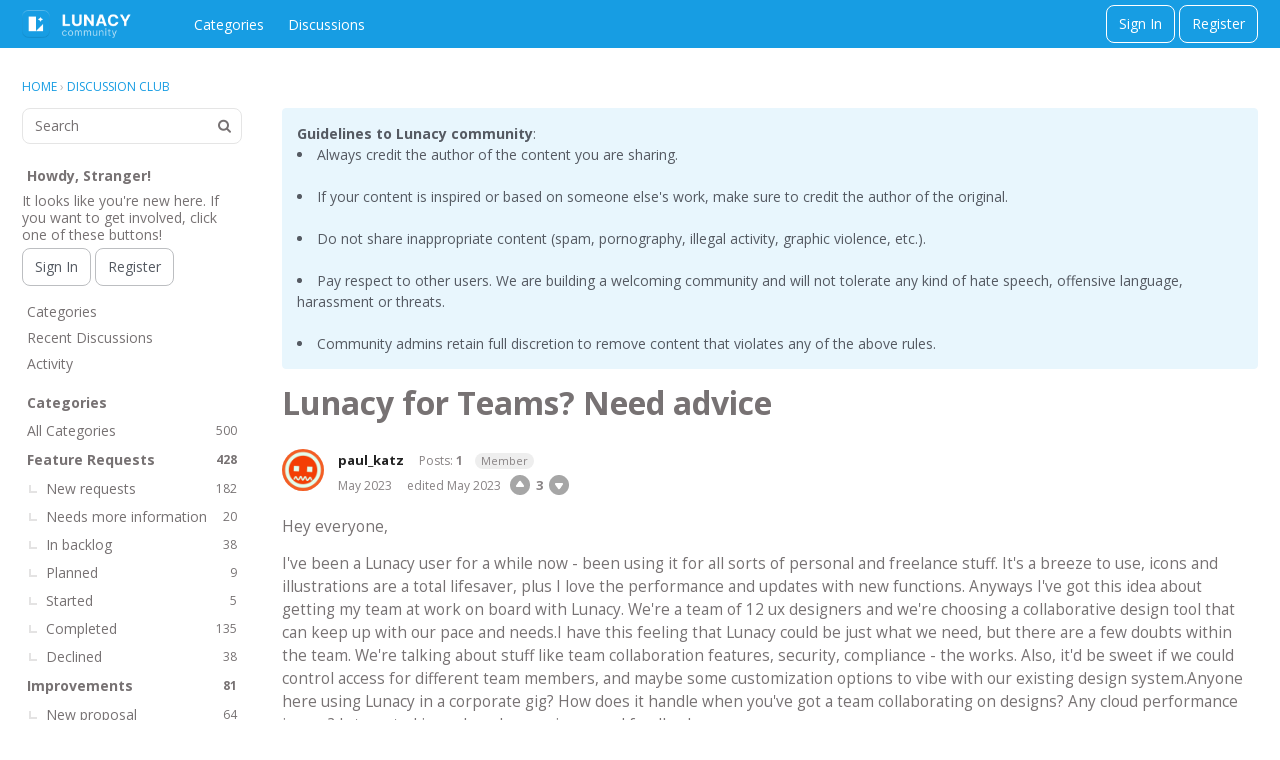

--- FILE ---
content_type: text/html; charset=utf-8
request_url: https://lunatics.icons8.com/discussion/489/lunacy-for-teams-need-advice
body_size: 16098
content:
<!DOCTYPE html>
<html lang="en">

<head>
    <meta charset="utf-8">
    <meta http-equiv="X-UA-Compatible" content="IE=edge">
    <title>Lunacy for Teams? Need advice — Lunacy Community Space</title>
  <link rel="stylesheet" href="/applications/dashboard/design/style.css?v=3.0" media="all" />
  <link rel="stylesheet" href="https://lunatics.icons8.com/applications/dashboard/design/style-compat.css?v=3.3" media="all" />
  <link rel="stylesheet" href="/plugins/Signatures/design/signature.css?v=1.6.1" media="all" />
  <link rel="stylesheet" href="/plugins/IndexPhotos/design/indexphotos.css?v=1.2.2" media="all" />
  <link rel="stylesheet" href="/applications/vanilla/design/tag.css?v=3.0" media="all" />
  <link rel="stylesheet" href="/themes/keystone/design/custom_coral.css?v=1.0.0" media="all" />
  <link rel="stylesheet" href="/resources/design/vanillicon.css?v=3.3" media="all" />
  <link rel="stylesheet" href="/plugins/InfiniteScroll/design/infinitescroll.css?v=2.3" media="all" />
  <link rel="stylesheet" href="/plugins/ShareThis/design/ShareThis.css?v=1.3" media="all" />
  <link rel="stylesheet" href="/plugins/Voting/design/voting.css?v=1.2" media="all" />
  <link rel="stylesheet" href="/plugins/WhosOnline/design/whosonline.css?v=1.6" media="all" />
  <link rel="stylesheet" href="/applications/vanilla/design/spoilers.css?v=3.0" media="all" />
  <link rel="shortcut icon" href="https://lunatics.icons8.com/uploads/favicon_8fbc7f1cbc698e091b64dd7b72f8e32c.ico" type="image/x-icon" />
  <link rel="apple-touch-icon-precomposed" href="https://lunatics.icons8.com/uploads/favicon-152-9cfdfb676e98824707ed42d3b2b38b0a.png" />
  <link rel="canonical" href="https://lunatics.icons8.com/discussion/489/lunacy-for-teams-need-advice" />
  <meta property="og:type" content="article" />
  <meta name="theme-color" content="#179DE3" />
  <meta property="fb:app_id" content="496747381171808" />
  <meta property="og:site_name" content="Lunacy Community Space" />
  <meta name="twitter:title" property="og:title" content="Lunacy for Teams? Need advice" />
  <meta property="og:url" content="https://lunatics.icons8.com/discussion/489/lunacy-for-teams-need-advice" />
  <meta name="description" property="og:description" content="Hey everyone, I've been a Lunacy user for a while now - been using it for all sorts of personal and freelance stuff." />
  <meta property="og:image" content="https://lunatics.icons8.com/uploads/eab7add07c691318c354440fae98d941.png" />
  <meta name="twitter:description" content="Hey everyone, I've been a Lunacy user for a while now - been using it for all sorts of personal and freelance stuff." />
  <meta name="twitter:card" content="summary" />
  <script>gdn=window.gdn||{};gdn.meta={"currentThemePath":"\/themes\/keystone","ConfirmDeleteCommentHeading":"Delete Comment","ConfirmDeleteCommentText":"Are you sure you want to delete this comment?","DiscussionID":"489","Category":"Discussion club","InfiniteScroll.InDiscussion":true,"InfiniteScroll.CountItems":1,"InfiniteScroll.Page":1,"InfiniteScroll.TotalPages":1,"InfiniteScroll.PerPage":30,"InfiniteScroll.Url":"https:\/\/lunatics.icons8.com\/discussion\/489\/lunacy-for-teams-need-advice","InfiniteScroll.HideHead":true,"InfiniteScroll.Treshold":200,"InfiniteScroll.Hotkey":"","InfiniteScroll.PageNumber":false,"InfiniteScroll.NavStyle":0,"InfiniteScroll.ProgressBg":"transparent","InfiniteScroll.Mobile":false,"WhosOnlineFrequency":60,"Spoiler":"Spoiler","show":"show","hide":"hide","AnalyticsTask":"tick","TaggingAdd":false,"TaggingSearchUrl":"\/tags\/search","MaxTagsAllowed":5,"TagHint":"Start to type...","emoji":{"assetPath":"https:\/\/lunatics.icons8.com\/resources\/emoji","format":"<img class=\"emoji\" src=\"%1$s\" title=\"%2$s\" alt=\"%2$s\" height=\"20\" \/>","emoji":{"smile":"smile.png","smiley":"smiley.png","wink":"wink.png","blush":"blush.png","neutral":"neutral.png","relaxed":"relaxed.png","grin":"grin.png","joy":"joy.png","sweat_smile":"sweat_smile.png","lol":"lol.png","innocent":"innocent.png","naughty":"naughty.png","yum":"yum.png","relieved":"relieved.png","love":"love.png","sunglasses":"sunglasses.png","smirk":"smirk.png","expressionless":"expressionless.png","unamused":"unamused.png","sweat":"sweat.png","pensive":"pensive.png","confused":"confused.png","confounded":"confounded.png","kissing":"kissing.png","kissing_heart":"kissing_heart.png","kissing_smiling_eyes":"kissing_smiling_eyes.png","kissing_closed_eyes":"kissing_closed_eyes.png","tongue":"tongue.png","disappointed":"disappointed.png","worried":"worried.png","angry":"angry.png","rage":"rage.png","cry":"cry.png","persevere":"persevere.png","triumph":"triumph.png","frowning":"frowning.png","anguished":"anguished.png","fearful":"fearful.png","weary":"weary.png","sleepy":"sleepy.png","tired_face":"tired_face.png","grimace":"grimace.png","bawling":"bawling.png","open_mouth":"open_mouth.png","hushed":"hushed.png","cold_sweat":"cold_sweat.png","scream":"scream.png","astonished":"astonished.png","flushed":"flushed.png","sleeping":"sleeping.png","dizzy":"dizzy.png","no_mouth":"no_mouth.png","mask":"mask.png","star":"star.png","cookie":"cookie.png","warning":"warning.png","mrgreen":"mrgreen.png","heart":"heart.png","heartbreak":"heartbreak.png","kiss":"kiss.png","+1":"+1.png","-1":"-1.png","grey_question":"grey_question.png","trollface":"trollface.png","error":"grey_question.png"}},"LastCommentID":0,"Vanilla_Comments_AutoRefresh":0,"RedirectTo":"","RedirectUrl":"","TransportError":"A fatal error occurred while processing the request.<br \/>The server returned the following response: %s","TransientKey":false,"WebRoot":"https:\/\/lunatics.icons8.com\/","UrlFormat":"\/{Path}","Path":"discussion\/489\/lunacy-for-teams-need-advice","Args":"","ResolvedPath":"vanilla\/discussion\/index","ResolvedArgs":{"DiscussionID":"489","DiscussionStub":"lunacy-for-teams-need-advice","Page":""},"SignedIn":0,"ConfirmHeading":"Confirm","ConfirmText":"Are you sure you want to do that?","Okay":"Okay","Cancel":"Cancel","Search":"Search","ui":{"siteName":"Lunacy Community Space","siteTitle":"Vote for the next Lunacy features","locale":"en","inputFormat":"rich"},"context":{"host":"","basePath":"","assetPath":"","debug":false},"upload":{"maxSize":52428800,"maxUploads":20,"allowedExtensions":["txt","jpg","jpeg","gif","png","bmp","tiff","ico","zip","gz","tar.gz","tgz","psd","ai","pdf","doc","xls","ppt","docx","xlsx","pptx","log","rar","7z"]},"featureFlags":{"NewFlyouts":{"Enabled":true}},"useNewFlyouts":true};
gdn.permissions={"permissions":{"activity.view":true,"signatures.edit":true,"reactions.view":true,"badges.view":true,"ranks.view":true,"discussions.view":[-1,3,4,5,6,7,8,9,10,11,12,13,14,15,16,17,18,19,21,22,23,24]},"bans":[],"isAdmin":false};
</script>
  <script src="/js/library/jquery.js?v=3.3"></script>
  <script src="/js/library/jquery.form.js?v=3.3"></script>
  <script src="/js/library/jquery.popup.js?v=3.3"></script>
  <script src="/js/library/jquery.popin.js?v=3.3"></script>
  <script src="/js/library/jquery.gardenhandleajaxform.js?v=3.3"></script>
  <script src="/js/library/jquery.atwho.js?v=3.3"></script>
  <script src="/js/global.js?v=3.3"></script>
  <script src="/js/flyouts.js?v=3.3"></script>
  <script src="/js/library/jquery.autosize.min.js?v=3.3"></script>
  <script src="/applications/vanilla/js/autosave.js?v=3.0"></script>
  <script src="/applications/vanilla/js/discussion.js?v=3.0"></script>
  <script src="/plugins/InfiniteScroll/js/nanobar.min.js?v=2.3"></script>
  <script src="/plugins/InfiniteScroll/js/infinitescroll.js?v=2.3"></script>
  <script src="/plugins/Quotes/js/quotes.js?v=1.9"></script>
  <script src="/plugins/Voting/js/voting.js?v=1.2"></script>
  <script src="/plugins/WhosOnline/js/whosonline.js?v=1.6"></script>
  <script src="/applications/vanilla/js/spoilers.js?v=3.0"></script>
  <script src="/applications/vanilla/js/tagging.js?v=3.0"></script>
  <script src="/js/library/jquery.tokeninput.js?v=3.3"></script>
  <script src="/themes/keystone/js/custom.js?v=1.0.0"></script>
  <script>var supportsAllFeatures = window.Promise && window.fetch && window.Symbol&& window.CustomEvent && Element.prototype.remove && Element.prototype.closest&& window.NodeList && NodeList.prototype.forEach;if (!supportsAllFeatures) {var head = document.getElementsByTagName('head')[0];var script = document.createElement('script');script.src = 'https://lunatics.icons8.com/dist/polyfills.min.js?h=3.3';head.appendChild(script);} else {  }</script>
  <script src="https://lunatics.icons8.com/api/v2/locales/en/translations.js?h=3.3" defer="defer"></script>
  <script src="https://lunatics.icons8.com/dist/forum/runtime.min.js?h=3.3" defer="defer"></script>
  <script src="https://lunatics.icons8.com/dist/forum/vendors.min.js?h=3.3" defer="defer"></script>
  <script src="https://lunatics.icons8.com/dist/forum/shared.min.js?h=3.3" defer="defer"></script>
  <script src="https://lunatics.icons8.com/dist/forum/addons/rich-editor.min.js?h=3.3" defer="defer"></script>
  <script src="https://lunatics.icons8.com/dist/forum/addons/dashboard.min.js?h=3.3" defer="defer"></script>
  <script src="https://lunatics.icons8.com/dist/forum/bootstrap.min.js?h=3.3" defer="defer"></script>
  <script>window["__ACTIONS__"]=[{"type":"@@locales\/GET_ALL_DONE","payload":{"result":[{"localeID":"en","localeKey":"en","regionalKey":"en","displayNames":{"en":"English","zh":"\u82f1\u8bed","fi":"Englanti","fr":"Anglais","de":"Englisch","he":"\u05d0\u05e0\u05d2\u05dc\u05d9\u05ea","it":"Inglese","fa":"\u0627\u0646\u06af\u0644\u06cc\u0633\u06cc","pt":"Ingl\u00eas","ro":"Englez\u0103","ru":"\u0410\u043d\u0433\u043b\u0438\u0439\u0441\u043a\u0438\u0439","es":"Ingl\u00e9s","sv":"Engelska","tr":"\u0130ngilizce","vi":"Ti\u1ebfng Anh"}},{"localeID":"vf_zh","localeKey":"zh","regionalKey":"zh","displayNames":{"en":"Chinese","zh":"\u4e2d\u6587","fi":"Kiina","fr":"Chinois","de":"Chinesisch","he":"\u05e1\u05d9\u05e0\u05d9\u05ea","it":"Cinese","fa":"\u0686\u06cc\u0646\u06cc","pt":"Chin\u00eas","ro":"Chinez\u0103","ru":"\u041a\u0438\u0442\u0430\u0439\u0441\u043a\u0438\u0439","es":"Chino","sv":"Kinesiska","tr":"\u00c7ince","vi":"Ti\u1ebfng Trung"}},{"localeID":"vf_fi","localeKey":"fi","regionalKey":"fi","displayNames":{"en":"Finnish","zh":"\u82ac\u5170\u8bed","fi":"Suomi","fr":"Finnois","de":"Finnisch","he":"\u05e4\u05d9\u05e0\u05d9\u05ea","it":"Finlandese","fa":"\u0641\u0646\u0644\u0627\u0646\u062f\u06cc","pt":"Finland\u00eas","ro":"Finlandez\u0103","ru":"\u0424\u0438\u043d\u0441\u043a\u0438\u0439","es":"Fin\u00e9s","sv":"Finska","tr":"Fince","vi":"Ti\u1ebfng Ph\u1ea7n Lan"}},{"localeID":"vf_fr","localeKey":"fr","regionalKey":"fr","displayNames":{"en":"French","zh":"\u6cd5\u8bed","fi":"Ranska","fr":"Fran\u00e7ais","de":"Franz\u00f6sisch","he":"\u05e6\u05e8\u05e4\u05ea\u05d9\u05ea","it":"Francese","fa":"\u0641\u0631\u0627\u0646\u0633\u0648\u06cc","pt":"Franc\u00eas","ro":"Francez\u0103","ru":"\u0424\u0440\u0430\u043d\u0446\u0443\u0437\u0441\u043a\u0438\u0439","es":"Franc\u00e9s","sv":"Franska","tr":"Frans\u0131zca","vi":"Ti\u1ebfng Ph\u00e1p"}},{"localeID":"vf_de","localeKey":"de","regionalKey":"de","displayNames":{"en":"German","zh":"\u5fb7\u8bed","fi":"Saksa","fr":"Allemand","de":"Deutsch","he":"\u05d2\u05e8\u05de\u05e0\u05d9\u05ea","it":"Tedesco","fa":"\u0622\u0644\u0645\u0627\u0646\u06cc","pt":"Alem\u00e3o","ro":"German\u0103","ru":"\u041d\u0435\u043c\u0435\u0446\u043a\u0438\u0439","es":"Alem\u00e1n","sv":"Tyska","tr":"Almanca","vi":"Ti\u1ebfng \u0110\u1ee9c"}},{"localeID":"vf_he","localeKey":"he","regionalKey":"he","displayNames":{"en":"Hebrew","zh":"\u5e0c\u4f2f\u6765\u8bed","fi":"Heprea","fr":"H\u00e9breu","de":"Hebr\u00e4isch","he":"\u05e2\u05d1\u05e8\u05d9\u05ea","it":"Ebraico","fa":"\u0639\u0628\u0631\u06cc","pt":"Hebraico","ro":"Ebraic\u0103","ru":"\u0418\u0432\u0440\u0438\u0442","es":"Hebreo","sv":"Hebreiska","tr":"\u0130branice","vi":"Ti\u1ebfng Do Th\u00e1i"}},{"localeID":"vf_it","localeKey":"it","regionalKey":"it","displayNames":{"en":"Italian","zh":"\u610f\u5927\u5229\u8bed","fi":"Italia","fr":"Italien","de":"Italienisch","he":"\u05d0\u05d9\u05d8\u05dc\u05e7\u05d9\u05ea","it":"Italiano","fa":"\u0627\u06cc\u062a\u0627\u0644\u06cc\u0627\u06cc\u06cc","pt":"Italiano","ro":"Italian\u0103","ru":"\u0418\u0442\u0430\u043b\u044c\u044f\u043d\u0441\u043a\u0438\u0439","es":"Italiano","sv":"Italienska","tr":"\u0130talyanca","vi":"Ti\u1ebfng Italy"}},{"localeID":"vf_fa","localeKey":"fa","regionalKey":"fa","displayNames":{"en":"Persian","zh":"\u6ce2\u65af\u8bed","fi":"Persia","fr":"Persan","de":"Persisch","he":"\u05e4\u05e8\u05e1\u05d9\u05ea","it":"Persiano","fa":"\u0641\u0627\u0631\u0633\u06cc","pt":"Persa","ro":"Persan\u0103","ru":"\u041f\u0435\u0440\u0441\u0438\u0434\u0441\u043a\u0438\u0439","es":"Persa","sv":"Persiska","tr":"Fars\u00e7a","vi":"Ti\u1ebfng Ba T\u01b0"}},{"localeID":"vf_pt","localeKey":"pt","regionalKey":"pt","displayNames":{"en":"Portuguese","zh":"\u8461\u8404\u7259\u8bed","fi":"Portugali","fr":"Portugais","de":"Portugiesisch","he":"\u05e4\u05d5\u05e8\u05d8\u05d5\u05d2\u05d6\u05d9\u05ea","it":"Portoghese","fa":"\u067e\u0631\u062a\u063a\u0627\u0644\u06cc","pt":"Portugu\u00eas","ro":"Portughez\u0103","ru":"\u041f\u043e\u0440\u0442\u0443\u0433\u0430\u043b\u044c\u0441\u043a\u0438\u0439","es":"Portugu\u00e9s","sv":"Portugisiska","tr":"Portekizce","vi":"Ti\u1ebfng B\u1ed3 \u0110\u00e0o Nha"}},{"localeID":"vf_ro","localeKey":"ro","regionalKey":"ro","displayNames":{"en":"Romanian","zh":"\u7f57\u9a6c\u5c3c\u4e9a\u8bed","fi":"Romania","fr":"Roumain","de":"Rum\u00e4nisch","he":"\u05e8\u05d5\u05de\u05e0\u05d9\u05ea","it":"Rumeno","fa":"\u0631\u0648\u0645\u0627\u0646\u06cc\u0627\u06cc\u06cc","pt":"Romeno","ro":"Rom\u00e2n\u0103","ru":"\u0420\u0443\u043c\u044b\u043d\u0441\u043a\u0438\u0439","es":"Rumano","sv":"Rum\u00e4nska","tr":"Rumence","vi":"Ti\u1ebfng Romania"}},{"localeID":"vf_ru","localeKey":"ru","regionalKey":"ru","displayNames":{"en":"Russian","zh":"\u4fc4\u8bed","fi":"Ven\u00e4j\u00e4","fr":"Russe","de":"Russisch","he":"\u05e8\u05d5\u05e1\u05d9\u05ea","it":"Russo","fa":"\u0631\u0648\u0633\u06cc","pt":"Russo","ro":"Rus\u0103","ru":"\u0420\u0443\u0441\u0441\u043a\u0438\u0439","es":"Ruso","sv":"Ryska","tr":"Rus\u00e7a","vi":"Ti\u1ebfng Nga"}},{"localeID":"vf_es","localeKey":"es","regionalKey":"es","displayNames":{"en":"Spanish","zh":"\u897f\u73ed\u7259\u8bed","fi":"Espanja","fr":"Espagnol","de":"Spanisch","he":"\u05e1\u05e4\u05e8\u05d3\u05d9\u05ea","it":"Spagnolo","fa":"\u0627\u0633\u067e\u0627\u0646\u06cc\u0627\u06cc\u06cc","pt":"Espanhol","ro":"Spaniol\u0103","ru":"\u0418\u0441\u043f\u0430\u043d\u0441\u043a\u0438\u0439","es":"Espa\u00f1ol","sv":"Spanska","tr":"\u0130spanyolca","vi":"Ti\u1ebfng T\u00e2y Ban Nha"}},{"localeID":"vf_sv","localeKey":"sv","regionalKey":"sv","displayNames":{"en":"Swedish","zh":"\u745e\u5178\u8bed","fi":"Ruotsi","fr":"Su\u00e9dois","de":"Schwedisch","he":"\u05e9\u05d5\u05d5\u05d3\u05d9\u05ea","it":"Svedese","fa":"\u0633\u0648\u0626\u062f\u06cc","pt":"Sueco","ro":"Suedez\u0103","ru":"\u0428\u0432\u0435\u0434\u0441\u043a\u0438\u0439","es":"Sueco","sv":"Svenska","tr":"\u0130sve\u00e7\u00e7e","vi":"Ti\u1ebfng Th\u1ee5y \u0110i\u1ec3n"}},{"localeID":"vf_tr","localeKey":"tr","regionalKey":"tr","displayNames":{"en":"Turkish","zh":"\u571f\u8033\u5176\u8bed","fi":"Turkki","fr":"Turc","de":"T\u00fcrkisch","he":"\u05d8\u05d5\u05e8\u05e7\u05d9\u05ea","it":"Turco","fa":"\u062a\u0631\u06a9\u06cc \u0627\u0633\u062a\u0627\u0646\u0628\u0648\u0644\u06cc","pt":"Turco","ro":"Turc\u0103","ru":"\u0422\u0443\u0440\u0435\u0446\u043a\u0438\u0439","es":"Turco","sv":"Turkiska","tr":"T\u00fcrk\u00e7e","vi":"Ti\u1ebfng Th\u1ed5 Nh\u0129 K\u1ef3"}},{"localeID":"vf_vi","localeKey":"vi","regionalKey":"vi","displayNames":{"en":"Vietnamese","zh":"\u8d8a\u5357\u8bed","fi":"Vietnam","fr":"Vietnamien","de":"Vietnamesisch","he":"\u05d5\u05d9\u05d9\u05d8\u05e0\u05d0\u05de\u05d9\u05ea","it":"Vietnamita","fa":"\u0648\u06cc\u062a\u0646\u0627\u0645\u06cc","pt":"Vietnamita","ro":"Vietnamez\u0103","ru":"\u0412\u044c\u0435\u0442\u043d\u0430\u043c\u0441\u043a\u0438\u0439","es":"Vietnamita","sv":"Vietnamesiska","tr":"Vietnamca","vi":"Ti\u1ebfng Vi\u1ec7t"}}],"params":[]}},{"type":"@@themes\/GET_DONE","payload":{"result":{"themeID":"keystone","type":"themeFile","version":"1.0.0","assets":{"variables":{"data":{"global":{"mainColors":{"primary":"#E14658","secondary":"#22252C"}},"titleBar":{"colors":{"bg":"#22252C","fg":"#fff"}}},"type":"json"},"logo":{"type":"image","url":"https:\/\/lunatics.icons8.com\/uploads\/b99d056f98285048c2520080c0cb795d.png"},"mobileLogo":{"type":"image","url":"https:\/\/lunatics.icons8.com\/uploads\/e7d221a5475c064a1c77d80c462064ae.png"}}},"params":{"key":{"themeID":"keystone","type":"themeFile","version":"1.0.0","assets":{"variables":{"data":{"global":{"mainColors":{"primary":"#E14658","secondary":"#22252C"}},"titleBar":{"colors":{"bg":"#22252C","fg":"#fff"}}},"type":"json"},"logo":{"type":"image","url":"https:\/\/lunatics.icons8.com\/uploads\/b99d056f98285048c2520080c0cb795d.png"},"mobileLogo":{"type":"image","url":"https:\/\/lunatics.icons8.com\/uploads\/e7d221a5475c064a1c77d80c462064ae.png"}}}}}}];
</script>
  <script type="application/ld+json">{"headline":"Lunacy for Teams? Need advice","description":"Hey everyone, I've been a Lunacy user for a while now - been using it for all sorts of personal and freelance stuff. It's a breeze to use, icons and illustrations are a total lifesaver, plus I love the performance and updates with new functions. Anyways I've got this idea about getting my team at work on board with Lunacy.\u2026","discussionUrl":"https:\/\/lunatics.icons8.com\/discussion\/489\/lunacy-for-teams-need-advice","dateCreated":"2023-05-17 11:29:49","author":{"@context":"https:\/\/schema.org","@type":"Person","name":"paul_katz","image":"https:\/\/secure.gravatar.com\/avatar\/d4ddd4f8e002eef546166d91780308e8\/?default=https%3A%2F%2Fvanillicon.com%2F10f27d86f82c14033084ef19347ae7d8_200.png&rating=g&size=200","url":"https:\/\/lunatics.icons8.com\/profile\/paul_katz"},"@context":"https:\/\/schema.org","@type":"DiscussionForumPosting"}</script>
  <style>.Signature img, .UserSignature img {
   max-height: 50px !important;
}</style>
  <noscript><style>body {visibility: visible !important;}</style></noscript>
<!-- Preload links, scripts, and stylesheets -->


    <meta name="viewport" content="width=device-width, initial-scale=1">
    <link href="https://fonts.googleapis.com/css?family=Open+Sans:400,400i,700,700i" rel="stylesheet">
</head>

<body id="vanilla_discussion_index" class="Vanilla Discussion isDesktop index  Section-Discussion Section-Category-community_discussion-club ThemeOptions-hasHeroBanner hideHomepageTitle ThemeOptions-panelToLeft UserLoggedOut locale-en ">

    <!--[if lt IE 9]>
      <p class="browsehappy">You are using an <strong>outdated</strong> browser. Please <a href="http://browsehappy.com/">upgrade your browser</a> to improve your experience.</p>
    <![endif]-->

    <div class="Frame" id="page">
        <div class="Frame-top">
            <div class="Frame-header">

                <!---------- Main Header ---------->
                <header id="MainHeader" class="Header">
                    <div class="Container">
                        <div class="row">
                            <div class="Hamburger">
                                <button class="Hamburger Hamburger-menuXcross" id="menu-button" aria-label="toggle menu">
                                    <span class="Hamburger-menuLines" aria-hidden="true">
                                    </span>
                                    <span class="Hamburger-visuallyHidden sr-only">
                                        toggle menu
                                    </span>
                                </button>
                            </div>
                            <a href="/" class="Header-logo">
                                <img src="https://lunatics.icons8.com/uploads/b99d056f98285048c2520080c0cb795d.png" alt="Lunacy Community Space" />
                            </a>
                            <a href="/" class="Header-logo mobile">
                                <img src="https://lunatics.icons8.com/uploads/e7d221a5475c064a1c77d80c462064ae.png" alt="Lunacy Community Space" />
                            </a>
                            <nav class="Header-desktopNav">
                                <div class='Navigation-linkContainer'>
        <a href='/categories' class='Navigation-link '>
            Categories
        </a>
    </div>
                                <div class='Navigation-linkContainer'>
        <a href='/discussions' class='Navigation-link '>
            Discussions
        </a>
    </div>
                                
                            </nav>
                            <div class="Header-flexSpacer"></div>
                            <div class="Header-right">
                                <span data-react='subcommunity-chooser' data-props='{"buttonType":"titleBarLink","buttonClass":"Header-desktopCommunityChooser"}'></span>
                                <div class="MeBox-header">
                                    <div class="MeBox MeBox-SignIn FlyoutRight"><div class="SignInLinks"><a href="/entry/signin?Target=discussion%2F489%2Flunacy-for-teams-need-advice" class=" SignInPopup" rel="nofollow">Sign In</a> <span class="Bullet">&middot;</span> <a href="/entry/register?Target=discussion%2F489%2Flunacy-for-teams-need-advice" class="ApplyButton" rel="nofollow">Register</a> </div> <div class="SignInIcons"></div></div>
                                </div>
                                                            </div>
                        </div>
                    </div>

                    <!---------- Mobile Navigation ---------->
                    <nav class="Navigation js-nav needsInitialization">
                        <div class="Container">
                                                            <div class="Navigation-row">
                                    <div class="SignIn mobile">
                                        <div class="MeBox MeBox-SignIn"><div class="SignInLinks"><a href="/entry/signin?Target=discussion%2F489%2Flunacy-for-teams-need-advice" class=" SignInPopup" rel="nofollow">Sign In</a> <span class="Bullet">&middot;</span> <a href="/entry/register?Target=discussion%2F489%2Flunacy-for-teams-need-advice" class="ApplyButton" rel="nofollow">Register</a> </div> <div class="SignInIcons"></div></div>
                                    </div>
                                </div>
                                                        <div class='Navigation-linkContainer'>
        <a href='/categories' class='Navigation-link '>
            Categories
        </a>
    </div>
                            <div class='Navigation-linkContainer'>
        <a href='/discussions' class='Navigation-link '>
            Discussions
        </a>
    </div>
                            <div class='Navigation-linkContainer'>
        <a href='/activity' class='Navigation-link '>
            Activity
        </a>
    </div>
                            
                            <div class='Navigation-linkContainer'>
                                <span data-react='subcommunity-chooser' data-props='{"buttonType":"reset","fullWidth":true,"buttonClass":"Navigation-link"}'></span>
                            </div>
                        </div>
                    </nav>
                    <nav class="mobileMebox js-mobileMebox needsInitialization">
                        <div class="Container">
                            <div class="MeBox MeBox-SignIn"><div class="SignInLinks"><a href="/entry/signin?Target=discussion%2F489%2Flunacy-for-teams-need-advice" class=" SignInPopup" rel="nofollow">Sign In</a> <span class="Bullet">&middot;</span> <a href="/entry/register?Target=discussion%2F489%2Flunacy-for-teams-need-advice" class="ApplyButton" rel="nofollow">Register</a> </div> <div class="SignInIcons"></div></div>
                            <button class="mobileMebox-buttonClose Close">
                                <span>×</span>
                            </button>
                        </div>
                    </nav>
                    <!---------- Mobile Navigation END ---------->

                </header>
                <!---------- Main Header END ---------->

            </div>
            <div class="Frame-body">

                <!---------- Hero Banner ---------->
                                <!---------- Hero Banner END ---------->

                <div class="Frame-content">
                    <div class="Container">
                        <div class="Frame-contentWrap">
                            <div class="Frame-details">
                                                                    <div class="Frame-row">
                                        <nav class="BreadcrumbsBox">
                                            <span class="Breadcrumbs" itemscope itemtype="http://data-vocabulary.org/Breadcrumb"><span class="CrumbLabel CrumbLabel HomeCrumb"><a href="https://lunatics.icons8.com/" itemprop="url"><span itemprop="title">Home</span></a></span> <span itemprop="child" itemscope itemtype="http://data-vocabulary.org/Breadcrumb"><span class="Crumb">›</span> <span class="CrumbLabel Category-community_discussion-club Last"><a href="https://lunatics.icons8.com/categories/community_discussion-club" itemprop="url"><span itemprop="title">Discussion club</span></a></span> </span></span>
                                        </nav>
                                    </div>
                                                                <div class="Frame-row SearchBoxMobile">
                                                                            <div class="SearchBox js-sphinxAutoComplete" role="search">
                                                                                            <form method="get" action="/search">
<div>
<input type="text" id="Form_Search" name="Search" value="" placeholder="Search" accesskey="/" aria-label="Enter your search term." title="Enter your search term." role="searchbox" class="InputBox js-search" /><input type="submit" id="Form_Go" name="" aria-label="Search" class="Button" value="Go" />
</div>
</form>
                                                                                    </div>
                                                                    </div>
                                <div class="Frame-row">

                                    <!---------- Main Content ---------->
                                    <main class="Content MainContent">
                                        <!---------- Profile Page Header ---------->
                                                                                <!---------- Profile Page Header END ---------->

                                        <div class="DismissMessage WarningMessage"><strong>Guidelines to Lunacy community</strong>:<br />
<li>Always credit the author of the content you are sharing.</li><br />
<li>If your content is inspired or based on someone else's work, make sure to credit the author of the original.</li><br />
<li>Do not share inappropriate content (spam, pornography, illegal activity, graphic violence, etc.).</li><br />
<li>Pay respect to other users. We are building a welcoming community and will not tolerate any kind of hate speech, offensive language, harassment or threats.</li><br />
<li>Community admins retain full discretion to remove content that violates any of the above rules.</li></div><div class="MessageList Discussion"><!-- Page Title -->
<div id="Item_0" class="PageTitle"><div class="Options"></div><h1>Lunacy for Teams? Need advice</h1></div>

<div id="Discussion_489" class="Item ItemDiscussion  Role_Member">
    <div class="Discussion">
        <div class="Item-Header DiscussionHeader">
            <div class="AuthorWrap">
            <span class="Author">
                <a title="paul_katz" href="/profile/paul_katz" class="PhotoWrap"><img src="https://secure.gravatar.com/avatar/d4ddd4f8e002eef546166d91780308e8/?default=https%3A%2F%2Fvanillicon.com%2F10f27d86f82c14033084ef19347ae7d8_200.png&amp;rating=g&amp;size=200" alt="paul_katz" class="ProfilePhoto ProfilePhotoMedium" /></a><a href="/profile/paul_katz" class="Username">paul_katz</a>            </span>
            <span class="AuthorInfo">
                <span class="MItem PostCount">Posts: <b>1</b></span><span class="MItem RoleTitle">Member</span>             </span>
            </div>
            <div class="Meta DiscussionMeta">
            <span class="MItem DateCreated">
                <a href="https://lunatics.icons8.com/discussion/489/lunacy-for-teams-need-advice" class="Permalink" rel="nofollow"><time title="May 17, 2023 11:29AM" datetime="2023-05-17T11:29:49+00:00">May 2023</time></a>            </span>
                <span class="MItem"> <span title="Edited May 17, 2023 11:31AM by paul_katz." class="DateUpdated">edited May 2023</span> </span>                 <span class="MItem Category"> in <a href="https://lunatics.icons8.com/categories/community_discussion-club">Discussion club</a></span> <span class="Voter"><a href="/entry/signin?Target=discussion%2F489%2Flunacy-for-teams-need-advice" class="VoteUp SignInPopup"><i class="ArrowSprite SpriteUp" rel="nofollow"><i>Vote Up</i></i></a><span>3</span><a href="/entry/signin?Target=discussion%2F489%2Flunacy-for-teams-need-advice" class="VoteDown SignInPopup"><i class="ArrowSprite SpriteDown" rel="nofollow"><i>Vote Down</i></i></a></span>            </div>
        </div>
                <div class="Item-BodyWrap">
            <div class="Item-Body">
                <div class="Message userContent">
                    <p>Hey everyone,</p><p>I&#039;ve been a Lunacy user for a while now - been using it for all sorts of personal and freelance stuff. It&#039;s a breeze to use, icons and illustrations are a total lifesaver, plus I love the performance and updates with new functions. Anyways I&#039;ve got this idea about getting my team at work on board with Lunacy. We&#039;re a team of 12 ux designers and we&#039;re choosing a collaborative design tool that can keep up with our pace and needs.I have this feeling that Lunacy could be just what we need, but there are a few doubts within the team. We&#039;re talking about stuff like team collaboration features, security, compliance - the works. Also, it&#039;d be sweet if we could control access for different team members, and maybe some customization options to vibe with our existing design system.Anyone here using Lunacy in a corporate gig? How does it handle when you&#039;ve got a team collaborating on designs? Any cloud performance issues? Interested in real work experience and feedback.&nbsp;</p><p>Thanks a ton in advance for your help.</p>                </div>
                      <script type="text/javascript">var switchTo5x=true;</script>
      <script type="text/javascript" src="https://ws.sharethis.com/button/buttons.js"></script>
      <script type="text/javascript">stLight.options({
         publisher: "Publisher Number",
         doNotHash: true,
         doNotCopy: true,
         hashAddressBar: false
      });</script>
      <div class="ShareThisButtonWrapper Right">
         <span class="st_twitter_hcount ShareThisButton" st_via="" displayText="Tweet"></span>
         <span class="st_facebook_hcount ShareThisButton" displayText="Facebook"></span>
         <span class="st_linkedin_hcount ShareThisButton " displayText="LinkedIn"></span>
         <span class="st_googleplus_hcount ShareThisButton Hidden" displayText="Google +"></span>
         <span class="st_reddit_hcount ShareThisButton Hidden" displayText="Reddit"></span>
         <span class="st_pinterest_hcount ShareThisButton Hidden" displayText="Pinterest"></span>
         <span class="st_email_hcount ShareThisButton" displayText="Email"></span>
         <span class="st_sharethis_hcount ShareThisButton Hidden" displayText="ShareThis"></span>
      </div>        <div class="InlineTags Meta">
            Tagged:
            <ul>
                                                            <li><a href="/discussions/tagged/teamwork" class="Tag_teamwork">teamwork</a></li>
                                                </ul>
        </div>
        <div class="Reactions"></div>            </div>
        </div>
    </div>
</div>
</div><div class="CommentsWrap"><span class="BeforeCommentHeading"></span><div class="DataBox DataBox-Comments">    <ul class="MessageList DataList Comments">
            </ul>
</div><div class="P PagerWrap"></div></div>                <div class="Foot Closed">
                    <div class="Note Closed SignInOrRegister"><a href="/entry/signin?Target=discussion%2F489%2Flunacy-for-teams-need-advice%3F" class="Popup">Sign In</a> or <a href="/entry/register?Target=discussion%2F489%2Flunacy-for-teams-need-advice%3F">Register</a> to comment.                    </div>
                                    </div>
            
                                    </main>
                                    <!---------- Main Content END ---------->

                                    <!---------- Main Panel ---------->
                                    <aside class="Panel Panel-main">
                                                                                    <div class="SearchBox js-sphinxAutoComplete" role="search">
                                                <form method="get" action="/search">
<div>
<input type="text" id="Form_Search1" name="Search" value="" placeholder="Search" accesskey="/" aria-label="Enter your search term." title="Enter your search term." role="searchbox" class="InputBox js-search" /><input type="submit" id="Form_Go1" name="" aria-label="Search" class="Button" value="Go" />
</div>
</form>
                                            </div>
                                                                                <div class="Box GuestBox">
    <h4>Howdy, Stranger!</h4>

    <p>It looks like you're new here. If you want to get involved, click one of these buttons!</p>

    <p></p>

    <div class="P"><a href="/entry/signin?Target=discussion%2F489%2Flunacy-for-teams-need-advice" class="Button Primary SignInPopup" rel="nofollow">Sign In</a> <a href="/entry/register?Target=discussion%2F489%2Flunacy-for-teams-need-advice" class="Button ApplyButton" rel="nofollow">Register</a></div>    </div>
<div class="BoxFilter BoxDiscussionFilter">
    <span class="sr-only BoxFilter-HeadingWrap">
        <h2 class="BoxFilter-Heading">
            Quick Links        </h2>
    </span>
    <ul role="nav" class="FilterMenu">
        <li class="AllCategories"><a href="/categories"><span aria-hidden="true" class="Sprite SpAllCategories"></span> Categories</a></li>         <li class="Discussions"><a href="/discussions" class=""><span aria-hidden="true" class="Sprite SpDiscussions"></span> Recent Discussions</a></li>
        <li class="Activities"><a href="/activity" class=""><span aria-hidden="true" class="Sprite SpActivity"></span> Activity</a></li>            </ul>
</div>
    <div class="Box BoxCategories">
        <h4 aria-level="2">Categories</h4>        <ul class="PanelInfo PanelCategories">
            <li><a href="/categories" class="ItemLink"><span class="Aside"><span class="Count"><span title="500 discussions" class="Number">500</span></span></span> All Categories</a></li><li class="ClearFix Heading Category-feature-request"  aria-level="3"><span class="Aside"><span class="Count"><span title="428 discussions" class="Number">428</span></span></span> Feature Requests</li>
<li class="ClearFix Depth2 Category-feature-request_new-requests" ><a href="https://lunatics.icons8.com/categories/feature-request_new-requests" class="ItemLink"><span class="Aside"><span class="Count"><span title="182 discussions" class="Number">182</span></span></span> New requests</a></li>
<li class="ClearFix Depth2 Category-needs-more-information" ><a href="https://lunatics.icons8.com/categories/feature-request_needs-more-information" class="ItemLink"><span class="Aside"><span class="Count"><span title="20 discussions" class="Number">20</span></span></span> Needs more information</a></li>
<li class="ClearFix Depth2 Category-feature-request_in-backlog" ><a href="https://lunatics.icons8.com/categories/feature-request_in-backlog" class="ItemLink"><span class="Aside"><span class="Count"><span title="38 discussions" class="Number">38</span></span></span> In backlog</a></li>
<li class="ClearFix Depth2 Category-feature-request_planned" ><a href="https://lunatics.icons8.com/categories/feature-request_planned" class="ItemLink"><span class="Aside"><span class="Count"><span title="9 discussions" class="Number">9</span></span></span> Planned</a></li>
<li class="ClearFix Depth2 Category-started" ><a href="https://lunatics.icons8.com/categories/feature-request_started" class="ItemLink"><span class="Aside"><span class="Count"><span title="5 discussions" class="Number">5</span></span></span> Started</a></li>
<li class="ClearFix Depth2 Category-completed" ><a href="https://lunatics.icons8.com/categories/feature-request_completed" class="ItemLink"><span class="Aside"><span class="Count"><span title="135 discussions" class="Number">135</span></span></span> Completed</a></li>
<li class="ClearFix Depth2 Category-feature-request_declined" ><a href="https://lunatics.icons8.com/categories/feature-request_declined" class="ItemLink"><span class="Aside"><span class="Count"><span title="38 discussions" class="Number">38</span></span></span> Declined</a></li>
<li class="ClearFix Heading Category-improvements-for-existing-features"  aria-level="3"><span class="Aside"><span class="Count"><span title="81 discussions" class="Number">81</span></span></span> Improvements</li>
<li class="ClearFix Depth2 Category-new-idea" ><a href="https://lunatics.icons8.com/categories/improvements_new-proposal" class="ItemLink"><span class="Aside"><span class="Count"><span title="64 discussions" class="Number">64</span></span></span> New proposal</a></li>
<li class="ClearFix Depth2 Category-coming-soon" ><a href="https://lunatics.icons8.com/categories/improvements_coming-soon" class="ItemLink"><span class="Aside"><span class="Count"><span title="3 discussions" class="Number">3</span></span></span> Coming soon</a></li>
<li class="ClearFix Depth2 Category-improvements_implemented" ><a href="https://lunatics.icons8.com/categories/improvements_implemented" class="ItemLink"><span class="Aside"><span class="Count"><span title="13 discussions" class="Number">13</span></span></span> Implemented</a></li>
<li class="ClearFix Depth2 Category-improvements_rejected" ><a href="https://lunatics.icons8.com/categories/improvements_rejected" class="ItemLink"><span class="Aside"><span class="Count"><span title="1 discussion" class="Number">1</span></span></span> Rejected</a></li>
<li class="ClearFix Heading Category-report-a-problem"  aria-level="3"><span class="Aside"><span class="Count"><span title="149 discussions" class="Number">149</span></span></span> Report a problem</li>
<li class="ClearFix Depth2 Category-issues_new-reports" ><a href="https://lunatics.icons8.com/categories/issues_new-reports" class="ItemLink"><span class="Aside"><span class="Count"><span title="45 discussions" class="Number">45</span></span></span> New reports</a></li>
<li class="ClearFix Depth2 Category-in-progress" ><a href="https://lunatics.icons8.com/categories/issues_in-progress" class="ItemLink"><span class="Aside"><span class="Count"><span title="14 discussions" class="Number">14</span></span></span> In progress</a></li>
<li class="ClearFix Depth2 Category-fixed" ><a href="https://lunatics.icons8.com/categories/issues_fixed" class="ItemLink"><span class="Aside"><span class="Count"><span title="56 discussions" class="Number">56</span></span></span> Fixed</a></li>
<li class="ClearFix Depth2 Category-outdated" ><a href="https://lunatics.icons8.com/categories/outdated" class="ItemLink"><span class="Aside"><span class="Count"><span title="34 discussions" class="Number">34</span></span></span> Outdated</a></li>
<li class="ClearFix Heading Category-share-to-community"  aria-level="3"><span class="Aside"><span class="Count"><span title="36 discussions" class="Number">36</span></span></span> Share to community</li>
<li class="ClearFix Depth2 Category-community_ui-kits" ><a href="https://lunatics.icons8.com/categories/community_ui-kits" class="ItemLink"><span class="Aside"><span class="Count"><span title="1 discussion" class="Number">1</span></span></span> UI Kits</a></li>
<li class="ClearFix Depth2 Category-community_ready-layouts" ><a href="https://lunatics.icons8.com/categories/community_ready-layouts" class="ItemLink"><span class="Aside"><span class="Count"><span title="3 discussions" class="Number">3</span></span></span> Ready layouts</a></li>
<li class="ClearFix Depth2 Active Category-community_discussion-club" ><a href="https://lunatics.icons8.com/categories/community_discussion-club" class="ItemLink"><span class="Aside"><span class="Count"><span title="25 discussions" class="Number">25</span></span></span> Discussion club</a></li>
        </ul>
    </div>
<div id="WhosOnline" class="Box">
    <h4 aria-level="2">Who's Online        <span class="Count"><span title="0">0</span></span>
    </h4>
    </div>
<div class="DismissMessage InfoMessage"><p style="text-align: left;"><strong>Discover Lunacy tips</strong></p><br />
<p><strong><a title="Be in a stream with Lunacy!" href="https://discord.gg/XfW7qns">Discord</a>&nbsp;&nbsp;</strong>&nbsp;&nbsp;&nbsp;&nbsp;<a title="tweet tweet " href="https://twitter.com/Icons8_Lunacy">Twitter</a> </p><br />
<p> <a title="How to * in Lunacy?" href="https://www.youtube.com/channel/UCIp9WVc3HlNF3TGqGvuDsnQ">Youtube</a>&nbsp;&nbsp;&nbsp;&nbsp;&nbsp;<a title="Your lovely Facebook ;)" href="https://www.facebook.com/lunacyapp">Facebook</a></p><br />
<p><a title="Our full manual" href="http://docs.icons8.com/">Lunacy Docs</a></p></div><div class="DismissMessage WarningMessage"><p><b>Thanks for participation!</b></p><br />
<p>We greatly appreciate our users and the amount of support they give us.</p><br />
<p>But if you feel like words are not enough, you can send us your love by making a donation <a href="https://icons8.github.io/lunacy-donate/">here</a></p></div>
                                    </aside>
                                    <!---------- Main Panel END ---------->

                                </div>
                            </div>
                        </div>
                    </div>
                </div>
            </div>
        </div>
        <div class="Frame-footer">

            <!---------- Main Footer END ---------->
            <footer class="Footer">
                <div class="Container">
                    <div class="row">
                        <div class="col col-copyRight">
                            <p class="Footer-copyright">© Vanilla Keystone Theme 2026</p>
                        </div>
                        <div class="col col-logo">
                            <div class="Vanilla-logo">
                              <svg xmlns="http://www.w3.org/2000/svg" viewBox="0 0 124.418 27" class="PoweredbyVanilla">
                                <title>Powered By Vanilla</title>
                                <path fill="currentColor" d="M72.512,26.847q-.2-.444-.389-.89c-.332-.78-.64-1.57-.909-2.375-1.324-3.95-1.86-8.865,1.458-11.991a8.318,8.318,0,0,1,3.76-1.977c.338-.084,1.409-.206,1.563-.261.373-.135.214-1.117.152-1.4-.322-1.459-2.2-2-3.481-1.876A5.405,5.405,0,0,0,71.3,7.991a10.813,10.813,0,0,0-1.912,3.055c-1.811,4.282-.943,11.279.231,13.246A9.434,9.434,0,0,0,68.1,22.835c-.44-.423-.886-.839-1.314-1.273a12.964,12.964,0,0,1-2.337-3.047,11.854,11.854,0,0,1-1.482-5.32,5.9,5.9,0,0,1,.72-3.2,3.662,3.662,0,0,0-2.959,1.125A4.134,4.134,0,0,0,59.011,14.4a11.164,11.164,0,0,0,1.681,4.073,22.229,22.229,0,0,0,5.255,6.215,24.779,24.779,0,0,0,3.621,2.533c.857.494,1.981,1.079,2.964.6.091-.044.258-.107.285-.214s-.062-.255-.1-.352c-.062-.138-.139-.269-.2-.407M96.19,15.979c.453-.881,1.614-2.209,1.269-3.287a1.589,1.589,0,0,0-2.477-.712c-1.2,1-1.131,6.827-.7,7.683.226.955,1.764,1.651,2.431.717a.4.4,0,0,0-.067-.56.881.881,0,0,0-.385-.048c-.607-.036-.744-1.332-.724-1.782a5,5,0,0,1,.657-2.011m-5.082,4.509c-.2-1.613,1.441-3.939,1.387-5.807a2.67,2.67,0,0,0-1.11-2.383,1.591,1.591,0,0,0-.371-.139,3.6,3.6,0,0,0-1.2-.039,3.922,3.922,0,0,0-1.295.353,5.793,5.793,0,0,0-1.912,1.6c-.266.319-.518.649-.771.978.02-.026-.153-.3-.173-.333-.066-.115-.137-.227-.214-.335a3.655,3.655,0,0,0-.516-.594,2.134,2.134,0,0,0-1.272-.617,1.612,1.612,0,0,0-.767.151,1.219,1.219,0,0,0-.543.411,1.227,1.227,0,0,0,0,.932A19.1,19.1,0,0,0,83.5,17.223c.04.089.079.178.115.268a9.535,9.535,0,0,1,.925,2.9c.038.662-.361,1.6.185,1.685,1.776.215,1.281-2.876,1.664-4.5A3.591,3.591,0,0,1,88.731,14.9a.45.45,0,0,1,.353.006.465.465,0,0,1,.222.389,10.823,10.823,0,0,1-.431,2.506,17.753,17.753,0,0,0-.365,2.725c-.066,1.739.443,3.5,2.32,3.92a2.6,2.6,0,0,0,2.517-.428,1.679,1.679,0,0,0,.442-2.309c-1.242.073-2.5.224-2.681-1.218M108.057,2.315c3.281-.054-2.808,8.594-5.378,8.522,1.125-2.794,3.73-8.5,5.378-8.522M104.4,23.094a4.753,4.753,0,0,1-1.2-.407,3.334,3.334,0,0,1-.758-.607,4.618,4.618,0,0,1-.963-1.695,8.976,8.976,0,0,1-.417-2.805,14.169,14.169,0,0,1,.447-3.55,11.375,11.375,0,0,1,.5-1.548c.078-.191.245-.537.245-.537s.689-.027.941-.073c2.632-.482,4.965-2.7,6.255-4.983.885-1.565,1.814-4.11-.061-5.347C106.452-.4,103.782,3.36,102.622,5.3a26.123,26.123,0,0,0-1.663,3.388c-.206.5-.4,1-.6,1.5-.068.177-.3.739-.3.739s-.362-.061-.458-.085a5.054,5.054,0,0,1-.678-.219A2.378,2.378,0,0,1,97.4,9.249c2.448.834,3.576-3.361.924-3.84-1.556-.216-2.441,1.1-2.28,2.558a4.17,4.17,0,0,0,1.01,2.366,5.131,5.131,0,0,0,2.052,1.22c.166.059.5.166.5.166l.19.051s-.082.316-.105.395c-.138.485-.272.971-.4,1.46a24.062,24.062,0,0,0-.6,3.08,16.094,16.094,0,0,0-.068,3.025c.13,1.891.478,4.305,1.985,5.618a2.671,2.671,0,0,0,2.855.5c.736-.463.927-1.446,1.194-2.21a.426.426,0,0,0-.062-.462.5.5,0,0,0-.2-.086m11.391-17.1c.93.41-1.666,7.077-7.2,8.983,1.038-3.583,5.908-9.564,7.2-8.983m-3.867,18.346a4.773,4.773,0,0,1-.885-.433,5.036,5.036,0,0,1-1.375-1.256A7.628,7.628,0,0,1,108.326,19a15,15,0,0,1-.1-2.34c6.89-1.492,10.235-9.165,9.153-11.052-.982-1.715-2.946-1.194-4.686-.052a15.607,15.607,0,0,0-6.709,10.181,2.721,2.721,0,0,1-1.272.01c-.164-.036-.411-.177-.576-.121a.3.3,0,0,0-.157.409.734.734,0,0,0,.365.338,4.065,4.065,0,0,0,1.409.47c-.326,2.935.616,7.675,2.473,9.651a2.531,2.531,0,0,0,2.533.7c.835-.234,2.21-1.085,1.889-2.143a1.1,1.1,0,0,0-.721-.711m7.742-5.681a8.28,8.28,0,0,1-1.265,1.976,3.007,3.007,0,0,1-1.858,1.337,1.741,1.741,0,0,1-.479-.021,1.421,1.421,0,0,1-1.319-1.632,4.067,4.067,0,0,1,1.187-2.649c1.424-1.407,4.833-1.687,3.734.989m4.191-2.375c-1.04-.15-1.782.878-2.5,1.217.615-1.669-.768-2.745-1.109-3.09-4.765-3.191-11.5,5.251-8.137,8.523a4.423,4.423,0,0,0,5.363.187c.227,2.632,5.324,3.044,5.362.468-6.206,1.619,1.131-3.651,2.034-5.62a1.162,1.162,0,0,0-1.017-1.685M78.37,21.119a1.858,1.858,0,0,1-1.025.828c-1.91.655-2.768-1.523-2.761-2.972a3.3,3.3,0,0,1,.824-2.267,2.382,2.382,0,0,1,1.957-.629,1.32,1.32,0,0,1,.674.328,2.2,2.2,0,0,1,.587,1.354,9.3,9.3,0,0,1,.146,1.47,3.6,3.6,0,0,1-.4,1.888m4.425,1a2.67,2.67,0,0,1-1.02-.676,3.911,3.911,0,0,1-.6-1.421,10.478,10.478,0,0,1-.118-3.39c.041-.562.093-1.122.149-1.682.045-.456.093-.912.135-1.369a4.07,4.07,0,0,0,.04-.756l0-.023a1.148,1.148,0,0,0-1.875-.511,1.9,1.9,0,0,0-.677,1.133c-.056.225-.093.454-.132.683a3.479,3.479,0,0,1-.134.666c-.056.143-.1-.009-.141-.088a2.24,2.24,0,0,0-.176-.274,2.182,2.182,0,0,0-.431-.438,2.552,2.552,0,0,0-1.141-.48,3.836,3.836,0,0,0-1.038-.032,2.977,2.977,0,0,0-.555.117c-1.343.429-2.126,1.863-2.554,3.156a8.093,8.093,0,0,0-.374,1.887,9.2,9.2,0,0,0,.049,1.949,8.2,8.2,0,0,0,.447,1.821,5.715,5.715,0,0,0,.821,1.5,2.947,2.947,0,0,0,2.974,1.21,4.439,4.439,0,0,0,2.946-2.87c.051-.162.054-.536.259-.447.107.046.282.524.357.638a3.306,3.306,0,0,0,1.009,1.023c.643.393,2.74.741,2.543-.585-.067-.452-.4-.589-.763-.746" transform="translate(-0.582 -1)"></path>
                                <path fill="currentColor" d="M.582,22V16.273H2.438a6.734,6.734,0,0,1,1.374.086,1.5,1.5,0,0,1,.825.561,1.779,1.779,0,0,1,.332,1.115,1.865,1.865,0,0,1-.192.887,1.557,1.557,0,0,1-.486.564,1.666,1.666,0,0,1-.6.272,6.657,6.657,0,0,1-1.2.082H1.738V22Zm1.156-4.758v1.625h.633a2.98,2.98,0,0,0,.914-.09.753.753,0,0,0,.361-.281.765.765,0,0,0,.131-.445.742.742,0,0,0-.183-.516.807.807,0,0,0-.465-.254,5.563,5.563,0,0,0-.832-.039Zm3.946,1.93A3.654,3.654,0,0,1,5.945,17.7a2.7,2.7,0,0,1,.534-.785,2.226,2.226,0,0,1,.74-.516,3.144,3.144,0,0,1,1.234-.226,2.688,2.688,0,0,1,2.026.785,3.01,3.01,0,0,1,.759,2.184,3,3,0,0,1-.754,2.169,2.663,2.663,0,0,1-2.015.784,2.692,2.692,0,0,1-2.031-.78A2.954,2.954,0,0,1,5.684,19.172Zm1.191-.039a2.146,2.146,0,0,0,.449,1.474,1.545,1.545,0,0,0,2.276,0,2.191,2.191,0,0,0,.443-1.494,2.153,2.153,0,0,0-.432-1.469,1.462,1.462,0,0,0-1.146-.484,1.471,1.471,0,0,0-1.153.49A2.168,2.168,0,0,0,6.875,19.133ZM12.953,22l-1.367-5.727H12.77l.863,3.934,1.047-3.934h1.375l1,4,.879-4H19.1L17.711,22H16.484l-1.14-4.281L14.207,22Zm6.738,0V16.273h4.247v.969h-3.09v1.27h2.875v.965H20.848v1.558h3.2V22Zm5.34,0V16.273h2.434a4.16,4.16,0,0,1,1.334.155,1.32,1.32,0,0,1,.666.549,1.645,1.645,0,0,1,.25.9,1.525,1.525,0,0,1-.379,1.064,1.821,1.821,0,0,1-1.133.53,2.669,2.669,0,0,1,.619.48,6.5,6.5,0,0,1,.658.93L30.18,22H28.8l-.836-1.246a8.243,8.243,0,0,0-.609-.842A.894.894,0,0,0,27,19.674a1.9,1.9,0,0,0-.582-.065h-.234V22Zm1.157-3.3h.855a4.415,4.415,0,0,0,1.039-.07.625.625,0,0,0,.324-.242.748.748,0,0,0,.117-.43.687.687,0,0,0-.154-.467.709.709,0,0,0-.435-.224q-.141-.02-.844-.02h-.9ZM30.805,22V16.273h4.246v.969h-3.09v1.27h2.875v.965H31.961v1.558h3.2V22Zm5.332-5.727H38.25a4.117,4.117,0,0,1,1.09.11,1.916,1.916,0,0,1,.863.527,2.5,2.5,0,0,1,.547.928,4.224,4.224,0,0,1,.188,1.353,3.767,3.767,0,0,1-.176,1.219,2.53,2.53,0,0,1-.614,1.012,2.027,2.027,0,0,1-.812.457A3.488,3.488,0,0,1,38.312,22H36.137Zm1.156.969v3.793h.863a3.109,3.109,0,0,0,.7-.055,1.052,1.052,0,0,0,.467-.238,1.207,1.207,0,0,0,.3-.553,3.736,3.736,0,0,0,.117-1.048,3.429,3.429,0,0,0-.117-1.02,1.307,1.307,0,0,0-.328-.555,1.109,1.109,0,0,0-.535-.269,5.191,5.191,0,0,0-.95-.055Zm6.852-.969h2.289a6.557,6.557,0,0,1,1.013.057,1.5,1.5,0,0,1,.6.236,1.47,1.47,0,0,1,.439.479,1.287,1.287,0,0,1,.176.67,1.358,1.358,0,0,1-.8,1.242,1.508,1.508,0,0,1,.8.52,1.373,1.373,0,0,1,.281.863,1.7,1.7,0,0,1-.181.76,1.532,1.532,0,0,1-.5.589,1.632,1.632,0,0,1-.776.272q-.288.032-1.394.039H44.145Zm1.156.954v1.324h.758q.675,0,.839-.02a.763.763,0,0,0,.467-.2.6.6,0,0,0,.17-.447.633.633,0,0,0-.146-.432.67.67,0,0,0-.436-.2c-.114-.013-.444-.019-.988-.019Zm0,2.277v1.531h1.07A5.3,5.3,0,0,0,47.164,21a.711.711,0,0,0,.42-.229.7.7,0,0,0,.162-.486.746.746,0,0,0-.125-.437.707.707,0,0,0-.361-.262,3.922,3.922,0,0,0-1.026-.082ZM51.422,22V19.59l-2.1-3.317H50.68l1.347,2.266,1.321-2.266H54.68L52.574,19.6V22Z" transform="translate(-0.582 -1)"></path>
                              </svg>
                          </div>
                        </div>
                    </div>
                    
                </div>
            </footer>
            <!---------- Main Footer END ---------->

        </div>
    </div>
    <div id="modals"></div>
    
</body>

</html>


--- FILE ---
content_type: text/css
request_url: https://lunatics.icons8.com/plugins/InfiniteScroll/design/infinitescroll.css?v=2.3
body_size: 1646
content:
html {
	overflow-y: scroll;
}


#InfScrollNav.TopRight {
	top: 0;
	right: 0;
}

#InfScrollNav.BottomRight {
	bottom: 0;
	right: 0;
}

#InfScrollNav.TopLeft {
	top: 0;
	left: 0;
}

#InfScrollNav.BottomLeft {
	bottom: 0;
	left: 0;
}

#InfScrollNav a {
	color: inherit;
	text-decoration: none;
	opacity: .4;
	line-height: 45px;
	outline: 0;
}

#InfScrollNav a:hover {
	opacity: 1;
	color: inherit;
}

#InfScrollNav .small, #InfScrollNav .slash {
	font-size: .5em;
}

#InfScrollNav .PageCount {
	cursor: pointer;
	min-width: 100px;
	display: inline-block;
}

#InfScrollNav.active .PageCount {
	display: none;
}

#InfScrollNav .JTT, #InfScrollNav .JTB {
	font-family: 'vanillicon';
}

#InfScrollNav .JumpTo {
	display: none;
}

#InfScrollNav.active .JumpTo {
	min-width: 100px;
	display: inline-block;
}

#InfScrollNav .JumpTo .InputBox {
	padding: 0;
	width: 42px;
	text-align: center;
	display: inline-block;
}

.ScrollProgress {
	position: relative;
	padding: 0 50%;
	height: 0;
}

#PageProgress {
	position: fixed;
	bottom: 50%;
	right: 49%;
	display: none;
}

.CommentsWrap .BeforeCommentHeading,
.CommentsWrap .Pager,
.Discussions .BeforeCommentHeading,
.Discussions .Pager {
	float: none;
}

@-webkit-keyframes InfScrollHighlight { 5%{ background-color:#ffb; } }
@-moz-keyframes InfScrollHighlight { 5%{ background-color:#ffb; } }
@keyframes InfScrollHighlight { 5%{ background-color:#ffb; } }

.Section-DiscussionList .InfScrollHighlight {
	-webkit-animation: InfScrollHighlight 3s;
	-moz-animation: InfScrollHighlight 3s;
	animation: InfScrollHighlight 3s;
}

.NumberedPager > div.spinner {
	background: none;
	border: none;
}

/*
	Discourse-inspired style
*/

.StyleDisc #ProgressBar {
	height: 34px !important;
	margin-bottom: -34px;
}




--- FILE ---
content_type: text/css
request_url: https://lunatics.icons8.com/plugins/ShareThis/design/ShareThis.css?v=1.3
body_size: -35
content:
.ShareThisButtonWrapper span {
    box-sizing: content-box;
}


--- FILE ---
content_type: text/css
request_url: https://lunatics.icons8.com/plugins/Voting/design/voting.css?v=1.2
body_size: 3082
content:
.VotingSort .Active {
   font-weight: bold;
}
.StatBox {
   /* background: #004C9B; */
	padding: 5px 5px 0;
	float: right;
	height: 38px;
	text-align: center;
	font-weight: bold;
	font-size: 18px;
	line-height: 1.2;
}
.StatBox span {
	display: block;
	font-weight: normal;
	font-size:9px;
	line-height: 1;
	padding-bottom:2px;
	min-width:38px;
}
.StatBox,
.StatBox a {
	/* color: #99e2fe; */
	display: block;
}
.StatBox a {
	position: relative;
	z-index: 10;
}
/*
.StatBox a:hover {
	color: #fff;
	text-shadow: 0 0px 5px #fff;
}
*/
/*
.ViewsBox { background: #0065CE; }
.FollowsBox { background: #0053A9; }
*/
.AnswersBox {
	/* background: #0053A9; */
	margin-right: 4px;
   border-top-right-radius: 2px;
   border-bottom-right-radius: 2px;
	-webkit-border-top-right-radius: 2px;
	-webkit-border-bottom-right-radius: 2px;
	-moz-border-radius-topright: 2px;
	-moz-border-radius-bottomright: 2px;
}
/*
.HasAnswersBox { background: #013b76; }
.HasAnswersBox a { color: #fff; }
*/
.VotesBox {
	margin-left: 4px;
   border-top-left-radius: 2px;
	border-bottom-left-radius: 2px;
	-webkit-border-top-left-radius: 2px;
	-webkit-border-bottom-left-radius: 2px;
	-moz-border-radius-topleft: 2px;
	-moz-border-radius-bottomleft: 2px;
}
ul.Discussions div.ItemContent a.Title {
	max-width: none;
}

ul.DataList li.Item {
	position: relative;
}
ul.Discussions .Options {
	float:none;
	width:auto;
	position: absolute;
	top: 2px;
	right: 215px;
}
ul.DataList div.Meta {
	z-index: 5;
}
div.Meta span.CommentCount {
	display: none;
}
ul.DataList div.Meta strong {
	box-shadow: 0px 0px 2px #777;
	-moz-box-shadow: 0px 0px 2px #777;
	-webkit-box-shadow: 0px 0px 2px #777;

	position:absolute;
	/*
	right: 668px;
	top: 6px;
	*/
	top: 24px;
	left: 668px;
	white-space: nowrap;
}
ul.MessageList li.Item {
	background: #fff;
}
ul.MessageList div.Meta {
	position: relative;
}
ul.MessageList div.Meta span.Votes {
	text-align: center;
	display: block;
	position: absolute;
	right: 684px;
	line-height: normal;
	padding: 0;
}
span.Votes a,
span.Votes span {
	display: block;
}
ul.MessageList div.Meta span.Votes span {
	padding: 0;
	/* color: #000; */
	font-weight: bold;
	font-size: 18px;
	line-height: 1.2;	
}
.Voter span {
   font-size: 13px;
   font-weight: bold;
   padding: 6px;
}

/* Arrow Sprites */
span.Voter i.ArrowSprite i {
	display: none;
}
i.ArrowSprite {
	position: sticky;
	top: 100%;
	display: inline-block;
	height: 20px;
	width: 20px;
	background: url('arrow_sprite.png') top left no-repeat;
}
i.SpriteDown { background-position: bottom left; }
a:hover i.SpriteUp {	background-position: top right; }
a:hover i.SpriteDown {	background-position: bottom right; }

/* Comments */
ul.Discussions a.Bookmark { display: none; }
body.Discussion a.Bookmark {
	margin: 2px 6px 6px 8px;
}
ul.MessageList li.FirstComment {
	border-bottom: none;
}
div.AnswerTabs {
	margin-top: 12px;
	padding: 6px 8px 0;
	font-size: 11px;
	color: #aaa;
	text-align: right;
	position: relative;
	background: #f5f9ff;
}
div.AnswerTabs strong {
	position: absolute;
	left: 8px;
	color: #000;
	font-weight: bold;
	font-size: 16px;
	margin-right: 20px;
}
div.AnswerTabs ul {
	display: inline-block;
	margin: 0 10px;
}

--- FILE ---
content_type: text/css
request_url: https://lunatics.icons8.com/plugins/WhosOnline/design/whosonline.css?v=1.6
body_size: 302
content:
.PhotoGrid .GuestCountBox {
    display: inline-block;
    margin: 2px;
	padding: 2px;
    height: 32px;
    vertical-align: top;
}

.PhotoGrid .GuestCount {
    font-size: 20px;
    font-weight: bold;
    line-height: 32px;
}

.PhotoGridSmall .GuestCountBox {
    height: 24px;
    line-height: 24px;
}

#WhosOnline .Invisible {
    opacity: 0.3;
}

#WhosOnline .Invisible:hover {
    opacity: 1;
}


--- FILE ---
content_type: application/javascript
request_url: https://lunatics.icons8.com/plugins/Voting/js/voting.js?v=1.2
body_size: 5306
content:
jQuery(document).ready(function($) {

   // Handle Vote button clicks
   $(document).on('click', 'div.VotesBox a', function() {
      var btn = this;
      var parent = $(this).parents('.Bookmarks');
      var oldClass = $(btn).attr('class');
      // $(btn).addClass('Bookmarking');
      $.ajax({
         type: "POST",
         url: btn.href,
         data: 'DeliveryType=BOOL&DeliveryMethod=JSON',
         dataType: 'json',
         error: function(XMLHttpRequest, textStatus, errorThrown) {
            // Popup the error
            $(btn).attr('class', oldClass);
            $.popup({}, definition('TransportError').replace('%s', textStatus));
         },
         success: function(json) {
            // Remove this row if looking at a list of bookmarks
            // Is this the last item in the list?
            if ($(parent).children().length == 1) {
               // Remove the entire list
               $(parent).slideUp('fast', function() { $(this).remove(); });
            } else if ($(parent).length > 0) {
               // Remove the affected row
               $(btn).parents('.DiscussionRow').slideUp('fast', function() { $(this).remove(); });
            } else {
               // Otherwise just change the class & title on the anchor
               $(btn).attr('title', json.AnchorTitle);

               // Change the Vote count
               // count = $(btn).html();
               // count = count.substr(count.lastIndexOf('>')+1);
               // count = json.FinalVote == '1' ? ++count : --count;
               txt = $(btn).find('span').text();
               $(btn).html('<span>' + txt + '</span>' + json.TotalScore);
               $(btn).blur();
            }
         }
      });
      return false;
   });

   // Handle follow button clicks
   $(document).on('click', 'div.FollowsBox a', function() {
      var btn = this;
      var parent = $(this).parents('.Bookmarks');
      var oldClass = $(btn).attr('class');
      // $(btn).addClass('Bookmarking');
      $.ajax({
         type: "POST",
         url: btn.href,
         data: 'DeliveryType=BOOL&DeliveryMethod=JSON',
         dataType: 'json',
         error: function(XMLHttpRequest, textStatus, errorThrown) {
            // Popup the error
            $(btn).attr('class', oldClass);
            $.popup({}, definition('TransportError').replace('%s', textStatus));
         },
         success: function(json) {
            // Remove this row if looking at a list of bookmarks
            // Is this the last item in the list?
            if ($(parent).children().length == 1) {
               // Remove the entire list
               $(parent).slideUp('fast', function() { $(this).remove(); });
            } else if ($(parent).length > 0) {
               // Remove the affected row
               $(btn).parents('li.Item').slideUp('fast', function() { $(this).remove(); });
            } else {
               // Otherwise just change the class & title on the anchor
               $(btn).attr('title', json.AnchorTitle);

               if ($(btn).hasClass('Bookmark')) {
                  $(btn).attr('class', 'Bookmark');
                  $(btn).attr('title', 'Follow');
                  if (json.State == '1') {
                     $(btn).attr('title', 'Unfollow');
                     $(btn).addClass('Bookmarked');
                  }
               } else {
                  // Change the Bookmark count
                  count = $(btn).html();
                  count = count.substr(count.lastIndexOf('>')+1);
                  count = json.State ? ++count : (count ? --count : 0);
                  txt = $(btn).find('span').text();
                  $(btn).html('<span>' + txt + '</span>' + count);
                  $(btn).blur();
               }
            }
            $('a.MyBookmarks span').text(json.CountBookmarks);
            // Add/remove the bookmark from the side menu.
            gdn.processTargets(json.Targets);
         }
      });
      return false;
   });

   // Handle Vote button clicks
   $(document).on('click', '.Voter a', function() {
      if (!$(this).hasClass('SignInPopup')) {
         var btn = this;
         var parent = $(this).parents('.Voter');
         var votes = $(parent).find('span');
         $.ajax({
            type: "POST",
            url: btn.href,
            data: 'DeliveryType=BOOL&DeliveryMethod=JSON',
            dataType: 'json',
            error: function(XMLHttpRequest, textStatus, errorThrown) {
               // Popup the error
               $(btn).attr('class', oldClass);
               $.popup({}, definition('TransportError').replace('%s', textStatus));
            },
            success: function(json) {
               // Change the Vote count
               $(votes).text(json.TotalScore);
               gdn.inform(json);
            }
         });
         return false;
      }
   });

});

// Updates The Total Of Comments After A Comment Has Been Added
$(document).on('CommentAdded', function() {
    $('.VotingSort strong').html($('.MessageList li.ItemComment').length+' Comment'+($('.MessageList li.ItemComment').length > 1 ? 's' : ''));
});

// Updates The Total Of Comments After A Comment Has Been Deleted
$(document).on('CommentDeleted', function() {
    $('.VotingSort strong').html($('.MessageList li.ItemComment').length+' Comment'+($('.MessageList li.ItemComment').length > 1 ? 's' : ''));
});

--- FILE ---
content_type: application/javascript
request_url: https://lunatics.icons8.com/applications/vanilla/js/discussion.js?v=3.0
body_size: 18365
content:
jQuery(document).ready(function($) {
    if (gdn.definition('NotifyNewDiscussion', false))
        $.post(gdn.url('/post/notifynewdiscussion?discussionid=' + gdn.definition('DiscussionID', '')));
    /* Comment Form */

    // Hide it if they leave the area without typing
    $('div.CommentForm textarea').blur(function(ev) {
        var Comment = $(ev.target).val();
        if (!Comment || Comment == '')
            $('a.Cancel').hide();
    });

    // Reveal the textarea and hide previews.
    $(document).on('click', 'a.WriteButton, a.Cancel', function() {
        if ($(this).hasClass('WriteButton')) {
            var frm = $(this).parents('.MessageForm').find('form');
            frm.trigger('WriteButtonClick', [frm]);
        }

        resetCommentForm(this);
        if ($(this).hasClass('Cancel'))
            clearCommentForm(this);

        return false;
    });

    // Hijack comment form button clicks.
    var draftSaving = 0;
    $(document).on('click', '.CommentButton, a.PreviewButton, a.DraftButton', function() {
        var btn = this;
        var parent = $(btn).parents('div.CommentForm, div.EditCommentForm');
        var frm = $(parent).find('form').first();
        var textbox = $(frm).find('textarea');
        var inpCommentID = $(frm).find('input:hidden[name$=CommentID]');
        var inpDraftID = $(frm).find('input:hidden[name$=DraftID]');
        var type = 'Post';
        var preview = $(btn).hasClass('PreviewButton');
        var defaultValues = [
            undefined,
            null,
            '',
            '[{\"insert\":\"\\n\"}]'
        ];
        if (preview) {
            type = 'Preview';
            // If there is already a preview showing, kill processing.
            if ($('div.Preview').length > 0) {
                return false;
            }
        }
        var draft = $(btn).hasClass('DraftButton');
        if (draft) {
            var currentVal = $(textbox).val()
            type = 'Draft';
            // Don't save draft if string is empty
            if (defaultValues.includes(currentVal))
                return false;

            if (draftSaving > 0)
                return false;

//         console.log('Saving draft: '+(new Date()).toUTCString());
            draftSaving++;
        }

        // Post the form, and append the results to #Discussion, and erase the textbox
        var postValues = $(frm).serialize();
        postValues += '&DeliveryType=VIEW&DeliveryMethod=JSON'; // DELIVERY_TYPE_VIEW
        postValues += '&Type=' + type;
        var discussionID = $(frm).find('[name$=DiscussionID]');
        discussionID = discussionID.length > 0 ? discussionID.val() : 0;
        var tKey = $(frm).find('[name$=TransientKey]');
        var prefix = tKey.attr('name').replace('TransientKey', '');
        // Get the last comment id on the page
        var comments = $('ul.Comments li.ItemComment');
        var lastComment = $(comments).get(comments.length - 1);
        var lastCommentID = $(lastComment).attr('id');
        if (lastCommentID)
            lastCommentID = lastCommentID.indexOf('Discussion_') == 0 ? 0 : lastCommentID.replace('Comment_', '');
        else
            lastCommentID = 0;

        postValues += '&' + prefix + 'LastCommentID=' + lastCommentID;
        var action = $(frm).attr('action');
        if (action.indexOf('?') < 0)
            action += '?';
        else
            action += '&';

        if (discussionID > 0) {
            action += 'discussionid=' + discussionID;
        }

        $(frm).find(':submit').attr('disabled', 'disabled');
        $(parent).find('a.Back').after('<span class="TinyProgress">&#160;</span>');
        // Also add a spinner for comments being edited
        // $(btn).parents('div.Comment').find('div.Meta span:last').after('<span class="TinyProgress">&#160;</span>');
        $(frm).triggerHandler('BeforeSubmit', [frm, btn]);
        if (type != 'Draft')
            $(':submit', frm).addClass('InProgress');
        else
            $('.DraftButton', frm).addClass('InProgress');
        $.ajax({
            type: "POST",
            url: action,
            data: postValues,
            dataType: 'json',
            error: function(xhr) {
                gdn.informError(xhr, draft);
            },
            success: function(json) {
                var processedTargets = false;
                // If there are targets, process them
                if (json.Targets && json.Targets.length > 0) {
//               for(i = 0; i < json.Targets.length; i++) {
//                  if (json.Targets[i].Type != "Ajax") {
//                     json.Targets[i].Data = json.Data;
//                     processedTargets = true;
//                     break;
//                   }
//               }
                    gdn.processTargets(json.Targets);
                }

                // If there is a redirect url, go to it
                if (json.RedirectTo != null && jQuery.trim(json.RedirectTo) != '') {
                    resetCommentForm(btn);
                    clearCommentForm(btn);
                    window.location.replace(json.RedirectTo);
                    return false;
                }

                // Remove any old popups if not saving as a draft
                if (!draft && json.FormSaved == true)
                    $('div.Popup,.Overlay').remove();

                var commentID = json.CommentID;

                // Assign the comment id to the form if it was defined
                if (commentID != null && commentID != '') {
                    $(inpCommentID).val(commentID);
                }

                if (json.DraftID != null && json.DraftID != '')
                    $(inpDraftID).val(json.DraftID);

                if (json.MyDrafts != null) {
                    if (json.CountDrafts != null && json.CountDrafts > 0)
                        json.MyDrafts += '<span>' + json.CountDrafts + '</span>';

                    $('ul#Menu li.MyDrafts a').html(json.MyDrafts);
                }

                // Remove any old errors from the form
                $(frm).find('div.Errors').remove();
                if (json.FormSaved == false) {
                    $(frm).prepend(json.ErrorMessages);
                    json.ErrorMessages = null;
                } else if (preview) {
                    // Reveal the "Edit" button and hide this one
                    $(btn).hide();
                    $(parent).find('.WriteButton').removeClass('Hidden');

                    $(frm).find('.TextBoxWrapper').hide().afterTrigger(json.Data);
                    $(frm).trigger('PreviewLoaded', [frm]);

                } else if (!draft) {
                    // Clean up the form
                    if (processedTargets)
                        btn = $('div.CommentForm :submit, div.EditCommentForm :submit');

                    resetCommentForm(btn);
                    clearCommentForm(btn);

                    // If editing an existing comment, replace the appropriate row(s).
                    // There is a small possibility that there are multiple time the same comment on the page
                    var existingCommentRows = $('.ItemComment[id="Comment_' + commentID +'"]');
                    if (processedTargets) {
                        // Don't do anything with the data b/c it's already been handled by processTargets
                    } else if (existingCommentRows.length > 0) {
                        existingCommentRows.each(function(i, element) {
                            $(element).afterTrigger(json.Data);
                            $(element).remove();
                            $(element).effect("highlight", {}, "slow");
                        });
                    } else {
                        gdn.definition('LastCommentID', commentID, true);
                        // If adding a new comment, show all new comments since the page last loaded, including the new one.
                        if (gdn.definition('PrependNewComments') == '1') {
                            $(json.Data).prependTo('ul.Comments,.DiscussionTable');
                            $('ul.Comments li:first').effect("highlight", {}, "slow");
                        } else {
                            $(json.Data)
                                .appendTo('ul.Comments,.DiscussionTable')
                                .effect("highlight", {}, "slow")
                                .trigger('contentLoad');
//                     $('ul.Comments li:last,.DiscussionTable li:last').effect("highlight", {}, "slow");
                        }
                    }
                    // Remove any "More" pager links (because it is typically replaced with the latest comment by this function)
                    if (gdn.definition('PrependNewComments') != '1') // If prepending the latest comment, don't remove the pager.
                        $('#PagerMore').remove();

                    // Set the discussionid on the form in case the discussion was created by adding the last comment
                    var discussionID = $(frm).find('[name$=DiscussionID]');
                    if (discussionID.length == 0 && json.DiscussionID) {
                        $(frm).append('<input type="hidden" name="' + prefix + 'DiscussionID" value="' + json.DiscussionID + '">');
                    }

                    // Let listeners know that the comment was added.
                    $(document).trigger('CommentAdded');
                    $(frm).triggerHandler('complete');
                }
                gdn.inform(json);
                return false;
            },
            complete: function(XMLHttpRequest, textStatus) {
                // Remove any spinners, and re-enable buttons.
                $(':submit', frm).removeClass('InProgress');
                $('.DraftButton', frm).removeClass('InProgress');
                $(frm).find(':submit').removeAttr("disabled");
                if (draft)
                    draftSaving--;
            }
        });
        frm.triggerHandler('submit');
        return false;
    });

    function resetCommentForm(sender) {
        var parent = $(sender).parents('.CommentForm, .EditCommentForm');
        $(parent).find('.Preview').remove();
        $(parent).find('.TextBoxWrapper').show();
        $('.TinyProgress').remove();

        parent.find('.PreviewButton').show();
        parent.find('.WriteButton').addClass('Hidden');
    }

    // Utility function to clear out the comment form
    function clearCommentForm(sender, deleteDraft) {
        var container = $(sender).parents('.Editing');

        // By default, we delete comment drafts, unless sender was a "Post Comment" button. Can be overriden.
        if (typeof deleteDraft !== 'undefined') {
            deleteDraft = !!deleteDraft;
        } else if ($(sender).hasClass('CommentButton')) {
            deleteDraft = false;
        } else {
            deleteDraft = true
        }

        $(container).removeClass('Editing');
        $('div.Popup,.Overlay').remove();
        var frm = $(sender).parents('div.CommentForm, .EditCommentForm');
        frm.find('textarea').val('');
        frm.find('input:hidden[name$=CommentID]').val('');
        // Erase any drafts
        var draftInp = frm.find('input:hidden[name$=DraftID]');
        if (deleteDraft && draftInp.val() != '') {
            $.ajax({
                type: "POST",
                url: gdn.url('/drafts/delete/' + draftInp.val() + '/' + gdn.definition('TransientKey')),
                data: 'DeliveryType=BOOL&DeliveryMethod=JSON',
                dataType: 'json'
            });
        }

        draftInp.val('');
        frm.find('div.Errors').remove();
        $('div.Information').fadeOut('fast', function() {
            $(this).remove();
        });
        var $form = $(sender).closest('form');
        $form.trigger('clearCommentForm');

        // Dispatch a native event for things that don't use jquery
        var event = document.createEvent('CustomEvent');
        event.initCustomEvent('X-ClearCommentForm', true, false, {});
        $form[0].dispatchEvent(event);
    }

    // Set up paging
    if ($.morepager)
        $('.MorePager').not('.Message .MorePager').morepager({
            pageContainerSelector: 'ul.Comments',
            afterPageLoaded: function() {
                $(document).trigger('CommentPagingComplete');
            }
        });

    // Autosave comments
    if ($.fn.autosave) {
        $('div.CommentForm textarea').autosave({
            button: $('a.DraftButton')
        });
    }


    /* Options */

    // Edit comment
    $(document).on('click', 'a.EditComment', function() {
        var btn = this;
        var container = $(btn).closest('.ItemComment');
        $(container).addClass('Editing');
        var parent = $(container).find('div.Comment');
        var msg = $(parent).find('div.Message').first();
        $(parent).find('div.Meta span:last').after('<span class="TinyProgress">&#160;</span>');
        if (!parent.find('.EditCommentForm').length) {
            $.ajax({
                type: "GET",
                url: $(btn).attr('href'),
                data: 'DeliveryType=VIEW&DeliveryMethod=JSON',
                dataType: 'json',
                error: function(xhr) {
                    gdn.informError(xhr);
                },
                success: function(json) {
                    $(msg).afterTrigger(json.Data);
                    $(msg).hide();
                    $(document).trigger('EditCommentFormLoaded', [container]);

                    // Dispatch a native event for things that don't use jquery
                    var event = document.createEvent('CustomEvent');
                    event.initCustomEvent('X-EditCommentFormLoaded', true, false, {});
                    container[0].dispatchEvent(event);
                },
                complete: function() {
                    $(parent).find('span.TinyProgress').remove();
                    $(btn).closest('.Flyout').hide().closest('.ToggleFlyout').removeClass('Open');
                }
            });
        } else {
            resetCommentForm($(parent).find('form'));
            clearCommentForm($(parent).find('form'));
            $(parent).find('div.EditCommentForm').remove();
            $(parent).find('span.TinyProgress').remove();
            $(msg).show();
        }

        $(document).trigger('CommentEditingComplete', [msg]);
        return false;
    });
    // Reveal the original message when cancelling an in-place edit.
    $(document).on('click', '.Comment .Cancel a, .Comment a.Cancel', function() {
        var btn = this;
        var $container = $(btn).closest('.ItemComment');

        $(btn).closest('.Comment').find('div.Message').show();
        $(btn).closest('.CommentForm, .EditCommentForm').remove();
        $container.removeClass('Editing');
        return false;
    });

    // Delete comment
    $('a.DeleteComment').popup({
        confirm: true,
        confirmHeading: gdn.definition('ConfirmDeleteCommentHeading', 'Delete Comment'),
        confirmText: gdn.definition('ConfirmDeleteCommentText', 'Are you sure you want to delete this comment?'),
        followConfirm: false,
        deliveryType: 'BOOL', // DELIVERY_TYPE_BOOL
        afterConfirm: function(json, sender) {
            var row = $(sender).parents('li.ItemComment');
            if (json.ErrorMessage) {
                $.popup({}, json.ErrorMessage);
            } else {
                // Remove the affected row
                $(row).slideUp('fast', function() {
                    $(this).remove();
                });
                gdn.processTargets(json.Targets);
            }
        }
    });

//   var gettingNew = 0;
//   var getNew = function() {
//      if (gettingNew > 0) {
//         return;
//      }
//      gettingNew++;
//
//      discussionID = gdn.definition('DiscussionID', 0);
//      lastCommentID = gdn.definition('LastCommentID', '');
//      if(lastCommentID == '')
//         return;
//
//      $.ajax({
//         type: "POST",
//         url: gdn.url('/discussion/getnew/' + discussionID + '/' + lastCommentID),
//         data: "DeliveryType=ASSET&DeliveryMethod=JSON",
//         dataType: "json",
//         error: function(xhr) {
//            gdn.informError(xhr, true);
//         },
//         success: function(json) {
//            if(json.Data && json.LastCommentID) {
//               gdn.definition('LastCommentID', json.LastCommentID, true);
//               $(json.Data).appendTo("ul.Comments")
//                  .effect("highlight", {}, "slow");
//            }
//            gdn.processTargets(json.Targets);
//         },
//         complete: function() {
//            gettingNew--;
//         }
//      });
//   }
//
//   // Load new comments like a chat.
//   var autoRefresh = gdn.definition('Vanilla_Comments_AutoRefresh', 0) * 1000;
//   if (autoRefresh > 1000) {
//      window.setInterval(getNew, autoRefresh);
//   }

    /* Comment Checkboxes */
    $('.AdminCheck [name="Toggle"]').click(function() {
        if ($(this).prop('checked'))
            $('.DataList .AdminCheck :checkbox').prop('checked', true).change();
        else
            $('.DataList .AdminCheck :checkbox').prop('checked', false).change();
    });
    $('.AdminCheck :checkbox').click(function(e) {
        e.stopPropagation();
        // retrieve all checked ids
        var checkIDs = $('.DataList .AdminCheck :checkbox');
        var aCheckIDs = new Array();
        var discussionID = gdn.definition('DiscussionID');
        checkIDs.each(function() {
            checkID = $(this);

            aCheckIDs[aCheckIDs.length] = {
                'checkId': checkID.val(),
                'checked': checkID.prop('checked') || '' // originally just, wrong: checkID.attr('checked')
            };
        });
        $.ajax({
            type: "POST",
            url: gdn.url('/moderation/checkedcomments'),
            data: {
                'DiscussionID': discussionID,
                'CheckIDs': aCheckIDs,
                'DeliveryMethod': 'JSON',
                'TransientKey': gdn.definition('TransientKey')
            },
            dataType: "json",
            error: function(xhr) {
                gdn.informError(xhr, true);
            },
            success: function(json) {
                gdn.inform(json);
            }
        });
    });
});
